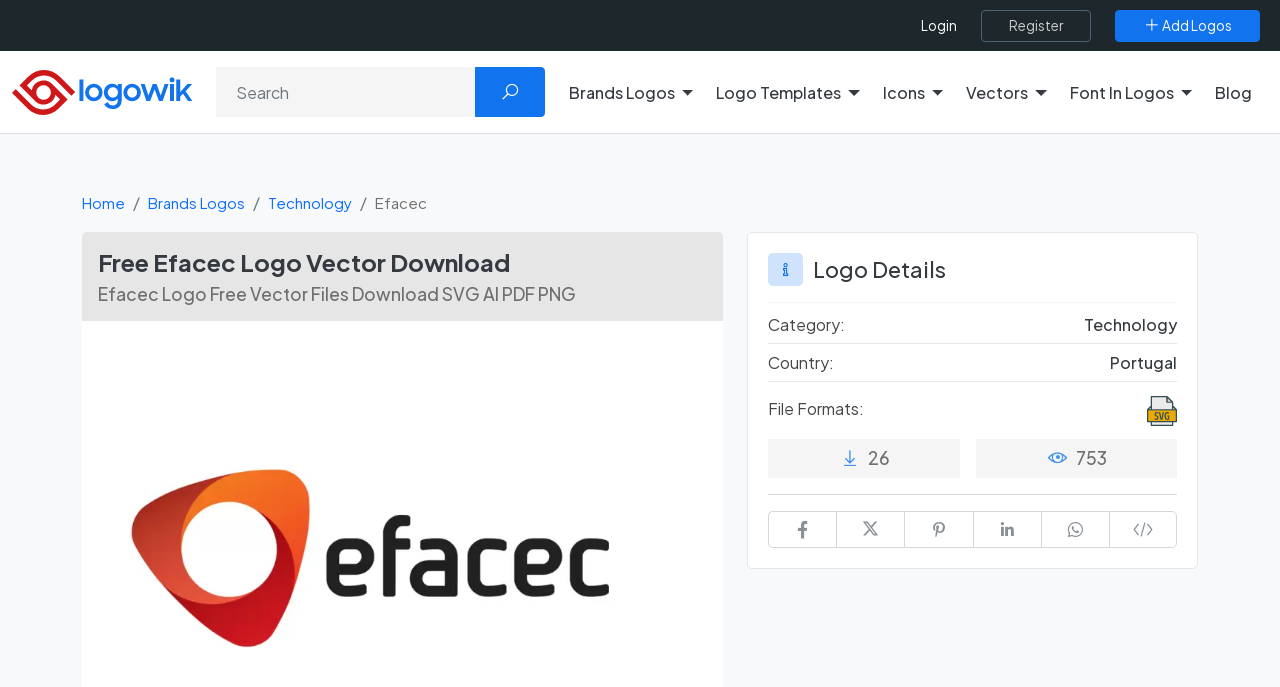

--- FILE ---
content_type: text/html; charset=utf-8
request_url: https://www.google.com/recaptcha/api2/aframe
body_size: -85
content:
<!DOCTYPE HTML><html><head><meta http-equiv="content-type" content="text/html; charset=UTF-8"></head><body><script nonce="i4jMG8V8mBgVcPZTyq4s4A">/** Anti-fraud and anti-abuse applications only. See google.com/recaptcha */ try{var clients={'sodar':'https://pagead2.googlesyndication.com/pagead/sodar?'};window.addEventListener("message",function(a){try{if(a.source===window.parent){var b=JSON.parse(a.data);var c=clients[b['id']];if(c){var d=document.createElement('img');d.src=c+b['params']+'&rc='+(localStorage.getItem("rc::a")?sessionStorage.getItem("rc::b"):"");window.document.body.appendChild(d);sessionStorage.setItem("rc::e",parseInt(sessionStorage.getItem("rc::e")||0)+1);localStorage.setItem("rc::h",'1769012726823');}}}catch(b){}});window.parent.postMessage("_grecaptcha_ready", "*");}catch(b){}</script></body></html>